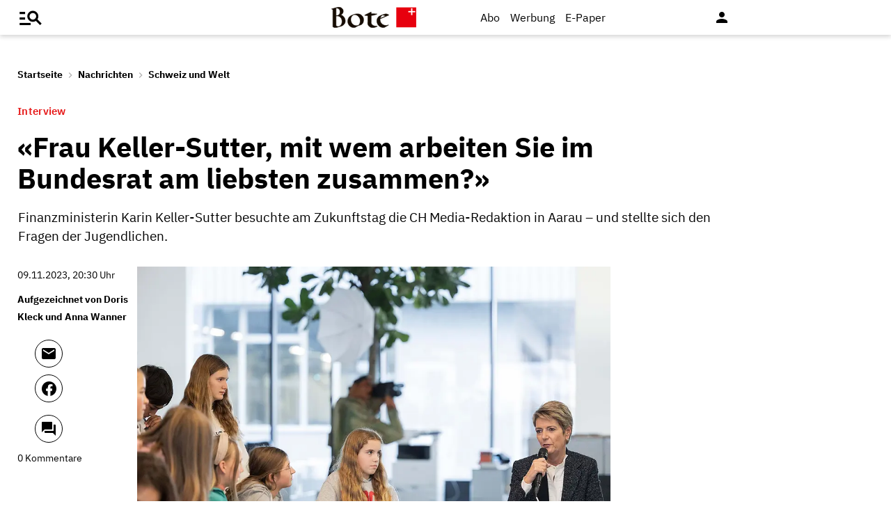

--- FILE ---
content_type: text/html;charset=utf-8
request_url: https://www.bote.ch/nachrichten/schweizundwelt/im-quartier-hat-man-mich-zirkusdirektorin-genannt-schuelerinnen-und-schueler-befragen-karin-keller-sutter-art-1510453
body_size: 18202
content:
<!DOCTYPE html>
<html lang="de" data-fcms-toggledisplay-container="navContainer">
  <head>
    
    <title>«Frau Keller-Sutter, mit wem arbeiten Sie im Bundesrat am liebsten zusammen?»</title>
    <meta http-equiv="content-type" content="text/html; charset=UTF-8" />
    <meta http-equiv="language" content="de" />
    <meta name="author" content="Bote der Urschweiz AG" />
    <meta name="publisher" content="Bote der Urschweiz AG" />
    <meta name="distribution" content="global" />
    <meta name="page-topic" content="Dienstleistungen" />
    <meta name="revisit-after" content="7 days" />
    <meta name="robots" content="INDEX, FOLLOW, NOARCHIVE" />
    <meta name="viewport" content="width=device-width, initial-scale=1.0, user-scalable=yes" />
    <meta name="google-site-verification" content="V25r7EGX8IwrZruwz6-j947VbYfgx4y3L-13JuOGd_8" />
    <meta name="facebook-domain-verification" content="ua8z8hr2q7cginhsupi7sibi9ya6tq" />

    <link rel="preload" href="/design/fonts/materialicons/MaterialIcons-Regular.woff2" as="font" crossorigin>

    <!-- OG Tags -->
    <meta property="fb:app_id" content="170815382956921" />
    <meta property="og:site_name" content="www.bote.ch"/>
    <meta property="og:locale" content="de_DE" />
    <meta property="og:url" content="https://www.bote.ch/nachrichten/schweizundwelt/im-quartier-hat-man-mich-zirkusdirektorin-genannt-schuelerinnen-und-schueler-befragen-karin-keller-sutter-art-1510453" />
    <meta property="og:type" content="article" />
    <meta property="og:title" content="«Frau Keller-Sutter, mit wem arbeiten Sie im Bundesrat am liebsten zusammen?»" />
    <meta property="og:description" content="Finanzministerin Karin Keller-Sutter besuchte am Zukunftstag die CH Media-Redaktion in Aarau – und stellte sich den Fragen der Jugendlichen." />    <meta property="og:image" content="https://www.bote.ch/storage/image/0/2/9/2/1972920_default_1BjjdM_eWzFW7.jpg" />
    <meta property="og:image:width" content="760" />
    <meta property="og:image:height" content="500" />            <meta property="article:author" content="Aufgezeichnet von Doris Kleck und Anna Wanner" />        <meta property="article:published_time" content="2023-11-09T20:30:56+01:00" />
    <meta name="description" content="Finanzministerin Karin Keller-Sutter besuchte am Zukunftstag die CH Media-Redaktion in Aarau – und stellte sich den Fragen der Jugendlichen." >
<meta name="generator" content="fCMS by fidion GmbH, Wuerzburg, www.fidion.de" >

<script type="application/ld+json">
  {
    "@context": "https://schema.org"
    ,
    "@type": "NewsArticle",
    "@id": "https://www.bote.ch/nachrichten/schweizundwelt/im-quartier-hat-man-mich-zirkusdirektorin-genannt-schuelerinnen-und-schueler-befragen-karin-keller-sutter-art-1510453",
    "mainEntityOfPage": "https://www.bote.ch/nachrichten/schweizundwelt/im-quartier-hat-man-mich-zirkusdirektorin-genannt-schuelerinnen-und-schueler-befragen-karin-keller-sutter-art-1510453",
    "name": "«Frau Keller-Sutter, mit wem arbeiten Sie im Bundesrat am liebsten zusammen?»",
    "headline": "«Frau Keller-Sutter, mit wem arbeiten Sie im Bundesrat am liebsten zusammen?»",
    "description": "Finanzministerin Karin Keller-Sutter besuchte am Zukunftstag die CH Media-Redaktion in Aarau – und stellte sich den Fragen der Jugendlichen.",    "image": {
      "@type": "ImageObject",
      "url": "https://www.bote.ch/storage/image/0/2/9/2/1972920_default_1BjjdM_eWzFW7.jpg"
    },        "datePublished": "2023-11-09T20:30:56+01:00",
    "dateModified": "2023-11-15T03:39:34+01:00",
    "publisher": {
      "@type": "Organization",
      "name": "Bote der Urschweiz AG",
      "logo": {
        "@type": "ImageObject",
        "url": "https://www.bote.ch/images/templates/static/logos/BdU_logo.png"
      }
   }    ,
    "author": {
      "@type": "Person",
      "name": "Aufgezeichnet von Doris Kleck und Anna Wanner"
    }          }
</script>
    <link rel="canonical" href="https://www.aargauerzeitung.ch/schweiz/mein-uebername-war-zirkusdirektorin-ld.2539696" />
    <link rel="stylesheet" type="text/css"  href="/storage/css/1768896025_20260114154131/121_composite.css_2_ssl.css" > 

      <style></style>

      <script>class fcmsCritical_Dynamic_Style_Device_Model{constructor(){this.type='';this.os='';this.browser='';this.osVersion='';this.fullOsVersion='';this.appType='';this.appVersion='';this.buildVersion='';this.deviceModel='';this.touch=false;this.hash='';this.share=false;this.userAgent=window.navigator.userAgent;}
getGenericDeviceClasses(){const i=this;const classes=[];if(i.os==='ios'){classes.push('fcmscss-device-ios');}else if(i.os==='android'){classes.push('fcmscss-device-android');}
if(i.type==='smartphone'){classes.push('fcmscss-device-smartphone');}else if(i.type==='tablet'){classes.push('fcmscss-device-tablet');}
if(i.appType==='fcmsiosapp'){classes.push('fcmscss-device-fcmsiosapp');}else if(i.appType==='fcmswebapp'){classes.push('fcmscss-device-fcmswebapp');}else if(i.appType==='jambitandroidapp'){classes.push('fcmscss-device-jambitandroidapp');}else if(i.appType==='jambitiosapp'){classes.push('fcmscss-device-jambitiosapp');}
return classes;}
setStyles(classes){const cl=this.getGenericDeviceClasses();document.getElementsByTagName("html")[0].classList.add(...classes,...cl);}}
class fcmsCritical_Dynamic_Style_Device{constructor(){this.deviceModel=this.detect();}
getDeviceInformation(){return this.deviceModel;}
detect(){let ua=window.navigator.userAgent;if(typeof fcmsLib_Device_Navigator==='function'){var navigator=new fcmsLib_Device_Navigator();ua=navigator.getUserAgent();}
const deviceInformation=new fcmsCritical_Dynamic_Style_Device_Model();this.detectDeviceType(deviceInformation,ua);this.detectOperatingSystem(deviceInformation,ua.toLowerCase());this.detectBrowser(deviceInformation,ua.toLowerCase());this.detectTouch(deviceInformation);this.detectApp(deviceInformation,ua.toLowerCase());this.detectHash(deviceInformation);this.detectShare(deviceInformation);return deviceInformation;}
detectShare(di){di.share=(typeof navigator.share==='function');}
detectHash(di){di.hash=window.location.hash.substr(1);}
detectOperatingSystem(deviceInformation,userAgent){let os='';if(userAgent.includes("windows")){os='windows';}else if(userAgent.includes("android")){os='android';this.detectAndroidVersion(deviceInformation,userAgent);}else if(userAgent.includes("linux")){os='linux';}else if(userAgent.includes("ios")||userAgent.includes("ipad")||userAgent.includes("iphone")){os='ios';this.detectIosVersion(deviceInformation,userAgent);}
deviceInformation.os=os;}
detectBrowser(deviceInformation,userAgent){if(userAgent.includes("applewebkit")&&!userAgent.includes("android")){deviceInformation.browser="safari";}}
detectDeviceType(deviceInformation,ua){let type='';if(/(tablet|ipad|playbook|silk)|(android(?!.*mobi))/i.test(ua)){type='tablet';}else if(/Mobile|iP(hone|od)|Android|BlackBerry|IEMobile|Kindle|Silk-Accelerated|(hpw|web)OS|Opera M(obi|ini)/.test(ua)){type='smartphone';}else{type='desktop';}
deviceInformation.type=type;}
detectApp(deviceInformation,userAgent){if(userAgent.indexOf("fcmswebapp")!==-1){this.detectWebApp(deviceInformation,userAgent);}else if(userAgent.indexOf("fcmsiosapp")!==-1){this.detectIosApp(deviceInformation,userAgent);}else if(userAgent.endsWith(" (app; wv)")===true){this.detectJambitApp(deviceInformation,userAgent);}}
detectWebApp(deviceInformation,userAgent){var result=userAgent.match(/\s*fcmswebapp\/([\d\.]+)[-]?([\d]*)\s*\(([a-zA-Z\s]+)\s+([\w,\-.!"#$%&'(){}\[\]*+/:<=>?@\\^_`|~ \t]+);\s*([^;]+);\s+([a-zA-Z]+);.*\)/);if(result===null){console.error("fcmsWebApp-UserAgent "+userAgent+" konnte nicht geparst werden.");return"";}
deviceInformation.appType="fcmswebapp";deviceInformation.appVersion=result[1];deviceInformation.buildVersion=result[2];deviceInformation.os=result[3];if(!isNaN(parseInt(result[4],10))){deviceInformation.fullOsVersion=result[4];deviceInformation.osVersion=this.getMajorVersion(result[4]);}
deviceInformation.deviceModel=result[5];deviceInformation.type=result[6];}
detectIosApp(deviceInformation,userAgent){var result=userAgent.match(/\s*fcmsiosapp\/([\d\.]+)[-]?([\d\.]*)\s*\(([a-zA-Z\s]+)\s+([\d\.]+);.*\).*/);if(result===null){console.error("fcmsIosApp-UserAgent "+userAgent+" konnte nicht geparst werden.");return"";}
deviceInformation.appType="fcmsiosapp";deviceInformation.appVersion=result[1];deviceInformation.buildVersion=result[2];if(result[3]==='iphone'){deviceInformation.type='smartphone';}else if(result[3]==='ipad'){deviceInformation.type='tablet';}
deviceInformation.os="ios";deviceInformation.fullOsVersion=result[4];deviceInformation.osVersion=this.getMajorVersion(result[4]);}
detectJambitApp(deviceInformation){if(deviceInformation.os==='android'){deviceInformation.appType="jambitandroidapp";}else{deviceInformation.appType="jambitiosapp";}}
detectAndroidVersion(deviceInformation,userAgent){const regex=/android ([\w._\+]+)/;const result=userAgent.match(regex);if(result!==null){deviceInformation.fullOsVersion=result[1];deviceInformation.osVersion=this.getMajorVersion(result[1]);}}
detectIosVersion(deviceInformation,userAgent){const regexes=[/ipad.*cpu[a-z ]+([\w._\+]+)/,/iphone.*cpu[a-z ]+([\w._\+]+)/,/ipod.*cpu[a-z ]+([\w._\+]+)/];for(const regex of regexes){const result=userAgent.match(regex);if(result!==null){deviceInformation.fullOsVersion=result[1].replace(/_/g,'.');deviceInformation.osVersion=this.getMajorVersion(result[1]);break;}}}
detectTouch(deviceInformation){const hasTouch=window.navigator.maxTouchPoints>0;deviceInformation.touch=hasTouch;}
getMajorVersion(version){return version.replace(/[_. ].*/,'');}}
(function(){function f(v){const s=v.split('.');while(s.length<3){s.push('0');}
let r=parseInt(s.map((n)=>n.padStart(3,'0')).join(''),10);return r;}
window.fcmsJs=window.fcmsJs||{};let i=fcmsJs.deviceInformation=(new fcmsCritical_Dynamic_Style_Device()).getDeviceInformation();let cl=[];if(i.appType=='fcmswebapp'&&f(i.appVersion)<=f('23')&&i.os=='android'){cl.push("old-android-app");}if(i.appType=='fcmswebapp'&&f(i.appVersion)<=f('27')&&i.os=='android'){cl.push("price-android-app");}if(f(i.appVersion)>=f('24')&&i.appType=='fcmsiosapp'&&i.os=='ios'){cl.push("new-ios-app");}
i.setStyles(cl);})();</script>
<script>
    if (!window.fcmsJs) { window.fcmsJs = {}; }
</script>
<script>fcmsJs=fcmsJs||{};fcmsJs.loadMe=[];fcmsJs.registerMe=[];fcmsJs.initCallback=[];fcmsJs.scriptMe=[];fcmsJs._callbacks={};fcmsJs._callbacks.currentUser=[];fcmsJs.load=function(){var def={pkg:arguments,cb:null};fcmsJs.loadMe.push(def);return{onLoad:function(cb){def.cb=cb;}}};fcmsJs.applications={register:function(a,b,c){fcmsJs.registerMe.push({cl:a,name:b,options:c});}};fcmsJs.scripts={load:function(){var def={pkg:arguments,cb:null};fcmsJs.scriptMe.push(def);return{onLoad:function(cb){def.cb=cb;}}}};fcmsJs.addDuplicateProtection=function addDuplicateProtection(groupName,linkInfos,idents){fcmsJs.initCallback.push(function(){fcmsJs.addDuplicateProtection(groupName,linkInfos,idents);});};fcmsJs.replaceDuplicateProtection=function replaceDuplicateProtection(groupName,linkInfos,idents){fcmsJs.initCallback.push(function(){fcmsJs.replaceDuplicateProtection(groupName,linkInfos,idents);});};fcmsJs.currentUser={onLoad:function(cb){fcmsJs._callbacks['currentUser'].push(cb);}};</script>
<script async src="/currentUser.js" fetchpriority="high"></script>
<script>
    fcmsJs.customerScriptVersion = "20241016160527";
    fcmsJs.contexturl = "/nachrichten/schweizundwelt/im-quartier-hat-man-mich-zirkusdirektorin-genannt-schuelerinnen-und-schueler-befragen-karin-keller-sutter-art-1510453";
    fcmsJs.cookiedomain = "";
    fcmsJs.oldCookiedomain = "";
    fcmsJs.isHttpsAllowed = true;
</script>
<script src="/_fWS/jsoninplainout/javascript/fcmsLib_Init/load/init.js?version=1768896025" async fetchpriority="high"></script>
<script>try { fcmsJs.config = {"maps":{"defLatitude":49.804265,"defLongitude":9.99804,"k":"AIzaSyBMSEbzv42QLBZrX1SkuSi0JDE8RKBb2wc"},"externalContentMapping":[],"facetedsearch_resultmap":[],"newspaperTitles":[],"recommendation":{"cmp_consent_index":5},"upload":{"limit":20}}; } catch (e) { console.error(e); }</script>

      
<script>
  fcmsJs.load('fcmsUser_Utils').onLoad(function() {
    fcmsJs.currentUser.onLoad(function(data) {
      var userData = data.user || null;

      // - Begin Comscore Tag -
      var cookie = new fcmsLib_Init_Cookies();     
      var fpid = cookie.read('fpid');

      if (!fpid) {
        fpid = [+new Date, Math.floor(Math.random() * 99999999 + 1000000)].join('_');
        cookie.create('fpid', fpid, 365);
      }

      var csData = {
        c1: "2",
        c2: "35271431",
        mp_brand: "Bote der Urschweiz",
        ns_site: "Bote.ch",
        cs_fpid: fpid,
        mp_login: 3
      };

      if (userData && userData.idHashed) {
        csData.mp_fpid = userData.idHashed;
        csData.mp_login = 1;
      }

      if(typeof _comscore == "undefined") {
        _comscore = [];
      }
      _comscore.push(csData);

      (function() {
        var s = document.createElement("script");
        var el = document.getElementsByTagName("script")[0];
        s.async = true;
        s.src = "https://sb.scorecardresearch.com/cs/1234567/beacon.js";
        el.parentNode.insertBefore(s, el);
      })();

      // - End Comscore Tag -

      // - Begin GA dataLayer -
      var ga_user_data = { user_id: '', user_type: '' };
      if (userData && userData.idHashed) {
        ga_user_data.user_id = userData.idHashed;
        if(userData.email.indexOf('@bote.ch') !== -1 || userData.email.indexOf('@fidion.de')  !== -1) {
          ga_user_data.user_type = 'internal';
        } else if(userData.permissions.indexOf('bduabo') !== -1 || userData.permissions.indexOf('bduepaper') !== -1) {
          ga_user_data.user_type = 'subscriber';
        } else {
          ga_user_data.user_type = 'registered';
        }
      }
      dataLayer.push(ga_user_data);
      // - End GA dataLayer -

    });
  });  
</script>
      <script src="https://www.bote.ch/storage/scr/1768896025_20241016160527/17_embed2click.js"></script>
      <script>
  window.googletag = window.googletag || {cmd: []};
  fcmsJs._googleTagHelper = { adSlots: [] };
</script>
<script>
  var ad_unit = "/21822988163/bdu_website/";

  var device = {
    screenWidth: window.innerWidth || document.documentElement.clientWidth,
    screenHeight: window.innerHeight || document.documentElement.clientHeight,
    isMobile: function(){ return (this.screenWidth < 1025); },
    isDesktop: function(){ return (this.screenWidth >= 1025); }
  };

  var device_type = (device.isMobile()) ? "bdu_mobile" : "bdu_desktop";
</script><!-- tinyhead-werbung-head-script -->
      <!-- seite-werbung-head_billboard -->

      <!-- Touchicons -->
      <link rel="apple-touch-icon" sizes="175x175" href="/design/pics/touchicons/BdU_app_icon_web_175x175.png">
      <link rel="icon" type="image/vnd.microsoft.icon" sizes="16x16" href="/design/pics/touchicons/favicon.ico">
      <meta name="msapplication-TileColor" content="#ffffff">
      <meta name="theme-color" content="#ffffff">

      <!-- Audienzz Header-Script -->
      <script src="https://adnz.co/header.js?adTagId=240" async></script>      <meta name="adnz-canonical-url" content="https://www.bote.ch/nachrichten/schweizundwelt/im-quartier-hat-man-mich-zirkusdirektorin-genannt-schuelerinnen-und-schueler-befragen-karin-keller-sutter-art-1510453" />      
      <!-- Google Tag Manager -->
      <script>window.dataLayer = window.dataLayer || [];</script>
      <script>(function(w,d,s,l,i){w[l]=w[l]||[];w[l].push({'gtm.start':
                                                            new Date().getTime(),event:'gtm.js'});var f=d.getElementsByTagName(s)[0],
            j=d.createElement(s),dl=l!='dataLayer'?'&l='+l:'';j.async=true;j.src=
              'https://www.googletagmanager.com/gtm.js?id='+i+dl;f.parentNode.insertBefore(j,f);
                                  })(window,document,'script','dataLayer','GTM-MBRXP5K');</script>
      <!-- End Google Tag Manager -->
      
      <!-- dataLayer -->
      <script>
        var keyword_array = [];        keyword_array.push("Covid-Pandemie,Inflation,Einwanderung,Meinungsfreiheit,Schweizer Bundesräte (Personen)".split(',') );                        keyword_array.push("Barack Obama".split(',') );                keyword_array.push("Deutscher Bundesrat,UBS,Credit Suisse".split(',') );                                keyword_array = keyword_array.flat().filter(function(e){ return e });
        
        dataLayer.push({                    paywall: false,                    article_type: 'free',                              article_category: 'Schweiz und Welt',
          article_location: '',
          article_dossier: '',          article_keywords: keyword_array
        });
      </script>

      </head>
    <body class="">
      
      <!-- Google Tag Manager (noscript) -->
      <noscript><iframe src="https://www.googletagmanager.com/ns.html?id=GTM-MBRXP5K" height="0" width="0" style="display:none;visibility:hidden"></iframe></noscript>
      <!-- End Google Tag Manager (noscript) -->
      
      <div class="pagewrapper" id="pagewrapper"><!-- in Layout fuer die Navi -->  <div class="werbWideboard werbWideboardDesktop werbWideboard--gridFit werbWideboard--head
 werbWideboard--headDetail ">
  
  
</div>
<header class="header header-detail">
  <div class="header-content" data-fcms-toggledisplay-container="gemeindeContainer">
    <div class="pageheader">

      <div id="mainNavigationmobile" 
           data-fcms-method="toggleDisplay"
           data-fcms-toggledisplay-togglecontainer="navContainer"
           data-fcms-toggledisplay-toggleallbutton="navButton"
           data-fcms-toggledisplay-buttonactiveclass="navButton__open"
           data-fcms-toggledisplay-autohide="1" 
           data-fcms-toggledisplay-autoclose="1" 
           data-fcms-toggledisplay-togglemode="toggleCss"
           data-fcms-toggledisplay-visibleclass="navContainer_open">    

        <span class="iconbg menue mobile-menu-handler" data-fcms-toggledisplay-button="navButton">
          <i class="burgermenue-icon" onclick="toggleMobile = 1;"></i>
        </span>
        <nav class="navigationContainermobile">     
  <ul class="mainLayer" data-fcms-toggledisplay-container="navContainer">
  
  
<script>
fcmsJs.load('fcmsUser_Customer').onLoad(function() {

	if (fcmsJs.customer) {
      var headUser = fcmsLib_Utils_Dom_Element.getElementById('head_user');
      var mobileHeadUser = fcmsLib_Utils_Dom_Element.getElementById('mobile_head_user');

      if (fcmsJs.customer.isLoggedIn) {
        headUser.addClass('active');
        mobileHeadUser.addClass('active');
      } else {	
        fcmsJs.customer.onLogin.subscribe(function() {
          headUser.addClass('active');
          mobileHeadUser.addClass('active');
        });
      }
   }
});
</script>

        <div id="autolayout_1038851_e547a438fa27a3a22a191c3b64962c80"  data-fcms-layoutid="804" data-fcms-contextlevel="0" data-fcms-autoload="1">
  <div data-fcms-container="wsLoadTarget">
  </div>
  <div data-fcms-container="loader" style="display:none;">
    <img src="/storage/sym/loaders/loader_big_black.gif" alt="Lade Inhalte..." title="Inhalte werden geladen">
  </div>
</div>
<script>
  fcmsJs.applications.register(
    'fcmsUser_Site_WsLoadApplication',
    'autolayout_1038851_e547a438fa27a3a22a191c3b64962c80',
    {
    }
  );
</script>
        <li data-fcms-navigationElement="65" class="mainLayerElement cat65 ">

   
  
<div class="tiefe1_aktiv">Nachrichten</div>
  

<div class="subLayer">
  <ul>

    <li>
      <a href="/nachrichten/schwyz/" class="tiefe2" >Kanton Schwyz</a>
    </li>
    <li>
      <a href="/nachrichten/regionalsport/" class="tiefe2" >Regionalsport</a>
    </li>
    <li>
      <a href="/nachrichten/zentralschweiz/" class="tiefe2" >Zentralschweiz</a>
    </li>
    <li>
      <a href="/nachrichten/schweizundwelt/" class="tiefe2_aktiv" >Schweiz und Welt</a>
    </li>
    <li>
      <a href="/nachrichten/vereine/" class="tiefe2" >Vereine</a>
    </li>
    <li>
      <a href="/nachrichten/videos/" class="tiefe2" >Videos</a>
    </li>
    <li>
      <a href="/nachrichten/sport/" class="tiefe2" >Sport</a>
    </li>
    <li>
      <a href="/nachrichten/kultur/" class="tiefe2" >Kultur</a>
    </li>
    <li>
      <a href="/service/leserbriefe/" class="tiefe2" >Leserbriefe</a>
    </li>
    <li>
      <a href="/nachrichten/ratgeber/" class="tiefe2" >Ratgeber</a>
    </li>
    <li>
      <a href="/nachrichten/sponsored/" class="tiefe2" >Sponsored</a>
    </li>
  </ul>
</div>

</li>
<li data-fcms-navigationElement="177861" class="mainLayerElement cat177861 ">

   
  
<div class="tiefe1">Service</div>
  

<div class="subLayer">
  <ul>

    <li>
      <a href="/service/agenda/" class="tiefe2" >Agenda</a>
    </li>
    <li>
      <a href="https://www.bote.ch/service/wetter/webcams/schwyz/" class="tiefe2" >Wetter-Webcams</a>
    </li>
    <li>
      <a href="https://gottesdienstkalender.ch/" class="tiefe2" target="_blank">Gottesdienstkalender</a>
    </li>
    <li>
      <a href="https://schwyzermedienhaus.ch/trauer/" class="tiefe2" target="_blank">Trauer</a>
    </li>
    <li>
      <a href="/mein-profil/newsletter/" class="tiefe2" >Newsletter</a>
    </li>
    <li>
      <a href="/service/abo-service/" class="tiefe2" >Abo-Service</a>
    </li>
    <li>
      <a href="/kleinanzeigen/" class="tiefe2" >Kleinanzeigen</a>
    </li>
  </ul>
</div>

</li>
<li data-fcms-navigationElement="177860" class="mainLayerElement cat177860 ">

   
  
<div class="tiefe1">Angebote</div>
  

<div class="subLayer">
  <ul>

    <li>
      <a href="/angebote/aboplus/" class="tiefe2" >Abo+ Vorteile</a>
    </li>
    <li>
      <a href="https://bote-kino.ch/" class="tiefe2" target="_blank">Bote Open Air Kino</a>
    </li>
    <li>
      <a href="/dossier/weihnachtsaktion/" class="tiefe2" >Weihnachtsaktion</a>
    </li>
    <li>
      <a href="/dossier/bote-in-der-schule/" class="tiefe2" >Zeitung in der Schule </a>
    </li>
    <li>
      <a href="https://schwyzermedienhaus.ch/events-und-sponsoring/" class="tiefe2" target="_blank">Sponsoring</a>
    </li>
  </ul>
</div>

</li>
<li data-fcms-navigationElement="177954" class="mainLayerElement cat177954 footer-style">

  
  <a href="/kontakt/" class="tiefe1">Kontakt</a>
  
   

 
</li>
<li data-fcms-navigationElement="177963" class="mainLayerElement cat177963 footer-style">

  
  <a href="/team/" class="tiefe1">Team</a>
  
   

 
</li>
<li data-fcms-navigationElement="177863" class="mainLayerElement cat177863 footer-style">

  
  <a href="/jobs/" class="tiefe1">Jobs</a>
  
   

 
</li>
<li data-fcms-navigationElement="177957" class="mainLayerElement cat177957 footer-style">

  
  <a href="/impressum/" class="tiefe1">Impressum</a>
  
   

 
</li>
<li data-fcms-navigationElement="177864" class="mainLayerElement cat177864 footer-style">

  
  <a href="/datenschutz/" class="tiefe1">Datenschutz</a>
  
   

 
</li>
<li data-fcms-navigationElement="177865" class="mainLayerElement cat177865 footer-style">

  
  <a href="/faq/" class="tiefe1">FAQ</a>
  
   

 
</li>

</ul>

</nav>




      </div>

      <div class="pagelogo" title="Bote der Urschweiz AG">
        <a href="/">
          <img class="logozwei" alt="Bote der Urschweiz AG" src="/design/pics/BdU_logo.svg" />
         </a>
      </div>
      <div class="pagelogin">
        <a class="abo" href="/abo/">Abo</a>
         <a class="werbung" href="https://schwyzermedienhaus.ch/werbung/">Werbung</a>
        <a class="epaper" href="/epaper/">
          <nobr>
            <i class="fcms-epaper-icon-prospekt" title="zum ePaper"></i>
            <span class="iconText">E-Paper</span>
          </nobr>
        </a>
          <div id="autolayout_1038851_91a0cf2728b23732696b7409b2e9a7b6"  data-fcms-layoutid="830" data-fcms-contextlevel="0" data-fcms-autoload="1">
  <div data-fcms-container="wsLoadTarget">
  </div>
  <div data-fcms-container="loader" style="display:none;">
    <img src="/storage/sym/loaders/loader_big_black.gif" alt="Lade Inhalte..." title="Inhalte werden geladen">
  </div>
</div>
<script>
  fcmsJs.applications.register(
    'fcmsUser_Site_WsLoadApplication',
    'autolayout_1038851_91a0cf2728b23732696b7409b2e9a7b6',
    {
    }
  );
</script>
        <div data-fcms-domid="fcms_loginbox">
  <div class="loginicon">

  <a class="open-fancybox-loginlogout" href="#myloginlogout"><span><i class="material-icons" title="An-/Abmelden" data-icon="person"></i></span></a>

  <div style="display:none;" id="myloginlogout">
    <section class="loginContainer">
      <header class="login-header">Anmelden</header>
      <section class="login-body">
        <form action="https://www.bote.ch/nachrichten/schweizundwelt/im-quartier-hat-man-mich-zirkusdirektorin-genannt-schuelerinnen-und-schueler-befragen-karin-keller-sutter-art-1510453" method="post" name="loginfrm">
          <input type="hidden" name="_FRAME" value="" />
          <input type="hidden" name="user[control][login]" value="true" />
          <div class="fcms_loginbox">            <input class="input" type="text" placeholder="E-Mail oder Benutzername" name="username" id="username" value="" size="14" />
            <div class="password-container">
              <input class="input withicon" type="password" placeholder="Passwort" name="password" id="password" size="14" data-fcms-method="passwordtoggle" data-fcms-passwordtoggle-icon="password-icon-id-header" data-fcms-passwordtoggle-styleclass="password-show" />
              <span data-fcms-domid="password-icon-id-header" class="password-icon"></span>
            </div>
            <div class="input-field styled">
              <label for="perma001" style="cursor: pointer;">
                <input id="perma001" name="permanent" type="checkbox" checked="checked" />
                <span>Login merken</span></label>
            </div> 
            <button class="login-button" type="submit">Jetzt anmelden</button>
            <a class="passreminder text-link-general" href="/mein-profil/passwort-vergessen/">Passwort vergessen?</a>
                      </div>
        </form>
      </section>
      <div class="horizontal-line">
        <div class="text-in-horizontal-line"><span>oder</span></div>
      </div>
      <footer class="btn"><a href="/mein-profil/registrieren/">Registrieren</a></footer>
    </section>
  </div>
</div>
</div>
<script>
  fcmsJs.load('fcmsUser_Utils').onLoad(function() {
    fcmsJs.currentUser.onLoad(function(data) {
      fcmsUser_Utils_CurrentUser.applyToDom(data);
    });
  });
</script>
<script>
  fcmsJs.applications.register(
    'fcmsUser_FancyBox_Application',
    'fb_loginlogout',
    {
      fancyboxSelector: '.open-fancybox-loginlogout',
      fancyboxOptions: {
        closeClickOutside : true,
        // Open/close animation type
        // Possible values:
        //   false            - disable
        //   "zoom"           - zoom images from/to thumbnail
        //   "fade"
        //   "zoom-in-out"
        //
        animationEffect: "fade",
        touch: false,
      }
    }
  );
</script> 
        
        <div data-fcms-method="display" data-fcms-show-if="fcmsiosapp" style="display:none;">
          <a href="fcmsapp://settings" class="appOptionen">
            <i class="material-icons" data-icon="settings"></i>
          </a>
        </div>
       </div>
    </div>
    
    
  </div>
</header>



<script>
  fcmsJs.load('extlib_jquery').onLoad(function() {
    (function($){
      $('.mobile-menu-handler').on('click touch', function(e){
        $(this).toggleClass('active');
        $('html').toggleClass('locked');
        $('.mobile-menu-container').toggleClass('visible');
      });
    })(jQuery);
  });
</script><div id="webpush-app" class="fcms-webpush">

  <div class="webpush-button" data-fcms-action="openLayer">
    <i class="material-icons">notifications</i>
    <span class="webpush-tooltip"></span>
  </div>

  <div class="webpush-layer" data-fcms-domid="webpush-layer-servicelist" style="display: none;">
    <div class="webpush-layer-content">
      <div class="headline">Push-Benachrichtigungen</div>
      <p>Bleiben Sie mit unseren Nachrichten in Form von Browser-Push-Benachrichtigungen immer gut informiert.<br>
         Sie können die Zustimmung jederzeit widerrufen.</p>
      <div class="h5">Push-Service abonnieren</div>
      <p data-fcms-domid="default-message">Bitte wählen Sie die Push-Services aus, für welche Sie Benachrichtigungen erhalten möchten.</p>
      <p data-fcms-domid="migration-message" style="display: none;">Bitte wählen Sie wegen einer technischen Umstellung die Push-Services erneut aus, für welche Sie Benachrichtigungen erhalten möchten.</p>      <div class="input-field styled">
        <label for="webpush-service1" style="cursor: pointer;">
          <input type="checkbox" data-fcms-domid="webpush-service" id="webpush-service1" value="14" checked="checked"/>
          <span>Sport-News Bote der Urschweiz</span>
        </label>
      </div>              <div class="input-field styled">
        <label for="webpush-service2" style="cursor: pointer;">
          <input type="checkbox" data-fcms-domid="webpush-service" id="webpush-service2" value="13" checked="checked"/>
          <span>News-Alarm Bote der Urschweiz</span>
        </label>
      </div>              <p><small>Ich stimme mit der Bestellung in die Speicherung meiner personenbezogener Daten für den Versand der Push-Benachrichtigungen zu. Ich kann jederzeit die Push-Benachrichtigungen abbestellen. Mit der Abbestellung werden diese Daten gelöscht.</small></p>
      <div>
        <div class="flex-container start">
          <button class="webpush-select-btn-2nd" type="button" data-fcms-action="selectAll">Alle auswählen</button>
          <button class="webpush-select-btn-2nd" type="button" data-fcms-action="unselectAll">Alle abwählen</button>
          <button class="webpush-select-btn" type="button" data-fcms-action="confirm">Übernehmen</button>
        </div>
        <div class="webpush-close" data-fcms-action="cancel"><i class="material-icons">close</i></div>
      </div>
    </div>
  </div>

  <div class="webpush-layer" data-fcms-domid="webpush-layer-prefixpage" style="display: none;">
    <div class="webpush-layer-content">
      <div class="headline">Push-Benachrichtigungen</div>
      <p>Bleiben Sie mit unseren Nachrichten in Form von Browser-Push-Benachrichtigungen immer gut informiert.<br>
         Sie können die Zustimmung jederzeit widerrufen.</p>
      <p>Möchten Sie die Push-Benachrichtigungen aktivieren?</p>
      <button type="button" data-fcms-action="confirm">Ja</button>
      <button type="button" data-fcms-action="cancel">Nein</button>
    </div>
  </div>

  <div class="webpush-layer" data-fcms-domid="webpush-layer-blockedinfo" style="display: none;">
    <div class="webpush-layer-content">
      <div class="headline">Push-Benachrichtigungen</div>
      <p>Um Benachrichtigungen zu empfangen, ändern Sie den Benachrichtungsstatus in Ihrem Browser</p>
      <button type="button" data-fcms-action="confirm">Ok</button>
    </div>
  </div>

</div>

<script>
  fcmsJs.applications.register('fcmsUser_WebPush_Application', 'webpush-app', {
    'applicationServerKey' : 'BP_qslWdsUa7_S8ZhRlQaRfOED4N6Rlm_zIanNBndmcYkLpjC2NPWarEjd61nlpiN-1y0LSwWKrULHfUW-IQ2KE',          
    'autoPopup' : false,
    'autoSubscribe' : false,
    'forceSubscriptionIf' : function(layer) {
      var defCon = layer.down('[data-fcms-domid="default-message"]');
      var migCon = layer.down('[data-fcms-domid="migration-message"]');        

      if (typeof window.gb_getItem === 'function' && gb_getItem('_gb.push', 'key')) {

        if (typeof window.gb_disable_push === 'function') {                
          window.gb_disable_push();   	 
        }	 

        migCon.show();
        defCon.hide();        
        return true;
      } 

      return false;
    },
    'callbacks' : {
      'afterSubscribe' : function(domNode) {
        var migCon = domNode.down('[data-fcms-domid="migration-message"]');
        var defCon = domNode.down('[data-fcms-domid="default-message"]');

        if (migCon.isVisible()) {
          migCon.hide();
          defCon.show();        
        }        
      }
    }    
  });
</script>




<div class="werbSkyscraper"><div id="adnz_halfpage_1" class="adPlacementContainer"></div></div>
  <main id="main-contentwrapper" class="main contentwrapper"> 
<nav class="breadcrumb">
  <span class="tiefe1_aktiv"><a href="/" title="Startseite">Startseite</a></span>
  <i class="material-icons trenner">chevron_right</i>
  <span class="tiefe1_aktiv"><a href="/" title="Nachrichten">Nachrichten</a></span>
  <i class="material-icons trenner">chevron_right</i>
  <span class="tiefe2_aktiv"><a href="/nachrichten/schweizundwelt/" title="Schweiz und Welt">Schweiz und Welt</a></span>
</nav>


<div class="contentbox">

  <div class="fcms_artdetail">

    <article class="
                    art-detail
                     ">
      <header>

        <div class="dachzeile">
          <span class="text ">
            Interview
          
          </span>
        </div>

        <h1 class="headline">«Frau Keller-Sutter, mit wem arbeiten Sie im Bundesrat am liebsten zusammen?»</h1>
        <div class="beschreibung">Finanzministerin Karin Keller-Sutter besuchte am Zukunftstag die CH Media-Redaktion in Aarau – und stellte sich den Fragen der Jugendlichen.</div>

      </header>

      

      <div class="article_main">

        <div class="article_text artikelInhalt">
          <div class="art-content">
            <div class="article-aside">
              <div class="sidebar-content">

                <section class="datetime flex-container">
                  <div>09.11.2023, 20:30&nbsp;Uhr</div>
                   </section>
                  
				  
                  <div class="author-in-text-mode">
  
  
                    <span class="artikelautor">
                      <span class="autorname">Aufgezeichnet von Doris Kleck und Anna Wanner </span>
                    </span>
  
   
                  </div>
                  
    
                  <div class="artikel-teilen" data-fcms-method="socialShare"
                       data-fcms-title="«Frau Keller-Sutter, mit wem arbeiten Sie im Bundesrat am liebsten zusammen?»"
                       data-fcms-url="/nachrichten/schweizundwelt/im-quartier-hat-man-mich-zirkusdirektorin-genannt-schuelerinnen-und-schueler-befragen-karin-keller-sutter-art-1510453"
                       data-fcms-link="https://www.bote.ch/nachrichten/schweizundwelt/im-quartier-hat-man-mich-zirkusdirektorin-genannt-schuelerinnen-und-schueler-befragen-karin-keller-sutter-art-1510453">

                    <a href="javascript:" data-fcms-target="email"  data-fcms-statictext="Lesen Sie den Artikel auf https://www.bote.ch/nachrichten/schweizundwelt/im-quartier-hat-man-mich-zirkusdirektorin-genannt-schuelerinnen-und-schueler-befragen-karin-keller-sutter-art-1510453" title="per Mail versenden"><span class="mail social"><span class="icon material-icons">mail</span></span></a>

                    <a class="hide-desk" href="javascript:" data-fcms-target="WhatsApp" title="whatsapp"><div class="social"><img class="social-media-icon" alt="WhatsApp" src="/design/pics/socialmediaicons/whatsapp-icon.svg"></div></a>
                    <a href="javascript:" data-fcms-target="facebook" title="facebook"><div class="social"><img class="social-media-icon" alt="facebook" src="/design/pics/socialmediaicons/facebook-icon.svg"></div></a>
                    
                    

                    <a href="#commentsAreaAnchor" class="art-comments-flex flex-container" title="Artikel kommentieren"><div class="social"><span class="icon material-icons">forum</span></div><span class="comment-count">0<span class="word-comment"> Kommentare</span></span></a>
                  </div>
 
                  
 
                  </div> 
                  </div>
                <div class="grundtext paywall">
      

                  
  <div class="bildbox nummer1972920">
   
     <div id="slick-slider--fotos-detail1972920" class="slick-slider fotoglider">    
  
    <figure class="teaser-image" data-fcms-lightbox-src="/storage/image/0/2/9/2/1972920_fancybox-relaunch2022_1BjjdM_62fg3N.jpg"
            data-caption="<div>Am Zukunftstag von CH Media führen Kinder ein Interview mit Bundesrätin Karin Keller-Sutter.</div><span>Bild: Bild: Severin Bigler</span>" >
      <section class="bildcontainer">
        <picture><source type="image/webp" sizes="(min-width: 1074px) 1024px, (min-width: 736px) calc(100vw - 40px), calc(100vw - 40px)" srcset="/storage/image/0/2/9/2/1972920_detailelement-top-320w_1BjjdM_Dk2IqF.webp 320w, /storage/image/0/2/9/2/1972920_detailelement-top-640w_1BjjdM_Dk2IqF.webp 640w, /storage/image/0/2/9/2/1972920_detailelement-top_1BjjdM_Dk2IqF.webp 864w, /storage/image/0/2/9/2/1972920_detailelement-top-1024w_1BjjdM_Dk2IqF.webp 1024w, /storage/image/0/2/9/2/1972920_detailelement-top-1280w_1BjjdM_Dk2IqF.webp 1280w, /storage/image/0/2/9/2/1972920_detailelement-top-1536w_1BjjdM_Dk2IqF.webp 1536w, /storage/image/0/2/9/2/1972920_detailelement-top-2048w_1BjjdM_Dk2IqF.webp 2048w, /storage/image/0/2/9/2/1972920_detailelement-top-2560w_1BjjdM_Dk2IqF.webp 2560w" ><source sizes="(min-width: 1074px) 1024px, (min-width: 736px) calc(100vw - 40px), calc(100vw - 40px)" srcset="/storage/image/0/2/9/2/1972920_detailelement-top-320w_1BjjdM_Dk2IqF.jpg 320w, /storage/image/0/2/9/2/1972920_detailelement-top-640w_1BjjdM_Dk2IqF.jpg 640w, /storage/image/0/2/9/2/1972920_detailelement-top_1BjjdM_Dk2IqF.jpg 864w, /storage/image/0/2/9/2/1972920_detailelement-top-1024w_1BjjdM_Dk2IqF.jpg 1024w, /storage/image/0/2/9/2/1972920_detailelement-top-1280w_1BjjdM_Dk2IqF.jpg 1280w, /storage/image/0/2/9/2/1972920_detailelement-top-1536w_1BjjdM_Dk2IqF.jpg 1536w, /storage/image/0/2/9/2/1972920_detailelement-top-2048w_1BjjdM_Dk2IqF.jpg 2048w, /storage/image/0/2/9/2/1972920_detailelement-top-2560w_1BjjdM_Dk2IqF.jpg 2560w" ><img loading="lazy" src="/storage/image/0/2/9/2/1972920_detailelement-top_1BjjdM_Dk2IqF.jpg" alt="" width="864" height="576" ></picture>
      </section>
      <figcaption><div class="bildunterschrift">Am Zukunftstag von CH Media führen Kinder ein Interview mit Bundesrätin Karin Keller-Sutter.</div><div class="bildautor">Bild: Bild: Severin Bigler</div></figcaption>
    </figure>
    
     
    </div>
   
  </div>
  
  <script>
          fcmsJs.load('fcmsUser_SlickGlider').onLoad(function () {
            fcmsJs.applications.register(
              'fcmsUser_SlickGlider_Application',
              'slick-slider--fotos-detail1972920', 
              {
                lazyrun: true,
                lightbox: true,
                slickOptions : {
                  lazyLoad: 'ondemand',
                  dots: false,
                  infinite: true,
                  speed: 300,
                  initialSlide: 0,
                  arrows: true,
                  centerMode: false,
                  centerPadding: '0px',
                  slidesToShow: 1,
                  slidesToScroll: 1,
                  accessibility: true,
                  variableWidth: false,
                  adaptiveHeight: false,
                  responsive: [
                    {
                      breakpoint: 799,
                      settings: {
                        
                      }
                    }
                  ]
                },
                slickLightboxOptions: {
                  itemSelector: 'figure[data-fcms-lightbox-src]',
                  src: 'data-fcms-lightbox-src',
                  caption: 'caption',

                }
              }
            );
          });
        </script>
<p class="interview"><span class="question">Was wollten Sie werden, als Sie so alt waren wie wir?</span></p><p class="interview"><span class="answer">Ich wollte unbedingt Tierärztin werden. Ich hatte sehr gerne Tiere und habe auch welche gehalten. Meerschweine, Streifenhörnli, Kanarienvögel und Hamster habe ich selber gezüchtet. Im Quartier haben sie mir deshalb Zirkusdirektorin gesagt. Doch weil ich kein Blut sehen kann, war Tierärztin dann doch nicht der richtige Beruf für mich.</span></p><p class="interview"><span class="question">Was gefällt Ihnen an Ihrem Job als Bundesrätin?</span></p><p class="interview"><span class="answer">Als Bundesrätin kann ich viel gestalten - gemeinsam mit den Kolleginnen und Kollegen im Bundesrat, dem Parlament, den Mitarbeitenden in meinem Departement und auch der Bevölkerung. Ich kann Ideen entwickeln, beeinflussen und umsetzen. Dazu braucht es auch Kreativität und Überzeugungskraft. Den Austausch mit Leuten, die eine andere Meinung haben, finde ich interessant. Am Schluss finden wir meistens ein gutes Ergebnis. </span></p><p class="interview"><span class="question">Mit wem arbeiten Sie am liebsten zusammen im Bundesrat?</span></p><p class="interview"><span class="answer">Gibt es einen Joker? Nein, ich komme mit allen gut aus! Aber der Bundesrat ist ein bisschen wie eine Schulklasse. Mit dem einen macht man am freien Nachmittag ab, mit einem anderen geht man Nachtessen. So ist es auch im Bundesrat.</span></p><p class="interview"><span class="question">Mit wem arbeiten Sie am wenigsten gerne zusammen im Bundesrat?</span></p><p class="interview"><span class="answer">Mit niemandem. Und das meine ich ehrlich. Ich sage das jetzt nicht einfach so, weil es blöd wäre, eine Person zu nennen. Der Bundesrat funktioniert gut und wir haben eine gute Stimmung. Natürlich führen wir auch harte Diskussionen, schliesslich müssen wir auch kritisch sein. </span></p><div data-fcms-method="embed_2click" data-fcms-embed-content="&lt;iframe src=&quot;https://www.kaltura.com/p/1719221/sp/171922100/embedIframeJs/uiconf_id/26605721/partner_id/1719221?iframeembed=true&amp;playerId=_1719221&amp;entry_id=1_sngyrs1k&quot; style=&quot;width: 560px;height: 395px&quot; allowfullscreen webkitallowfullscreen mozAllowFullScreen frameborder=&quot;0&quot; allow=&quot;accelerometer *; autoplay *; encrypted-media *; gyroscope *; picture-in-picture *&quot;&gt;&lt;/iframe&gt;" data-fcms-embed-type="kaltura" data-fcms-embed-mode="provider" data-fcms-embed-storage="session" data-fcms-embed-consent-callback="embedConsentCallback" data-fcms-embed-await-loading-external-js="true">

  <div style="display:none;" data-fcms-embed-container="embed"></div>

  <div class="twoClickContainer twoClickContainer--activate" style="display:none;" data-fcms-embed-container="activate">
    <div class="twoClickHeader">
      Externer Inhalt von Kaltura
    </div>
    <div class="twoClickBody">
      Ich bin damit einverstanden, dass mir externe Inhalte angezeigt werden. Damit können personenbezogene Daten an Drittplattformen übermittelt werden. Mehr dazu in unserer <a href="/1421856">Datenschutzerklärung</a>.
    </div>
    <div class="twoClickFooter">
      <a class="btn btn-sm" href="javascript:" data-fcms-embed-action="click">Akzeptieren und anzeigen</a>
    </div>
  </div>

  <div class="twoClickContainer twoClickContainer--deactivate" style="display:none;" data-fcms-embed-container="deactivate">
    <div class="twoClickFooter">
      <a class="btn btn-sm" href="javascript:" data-fcms-embed-action="click">Einwilligung für externen Inhalt entziehen und ausblenden</a>
    </div>
  </div>

  <div class="twoClickContainer twoClickContainer--activate" style="display:none;" data-fcms-embed-container="consentDenied">
    <div class="twoClickHeader">
      Externer Inhalt von Kaltura
    </div>
    <div class="twoClickBody">
      Ich bin damit einverstanden, dass mir externe Inhalte angezeigt werden. Damit können personenbezogene Daten an Drittplattformen übermittelt werden. Mehr dazu in unserer <a href="/1421856">Datenschutzerklärung</a>.
    </div>
    <div class="twoClickFooter">
      <a class="btn btn-sm" href="javascript:" onclick="window.fcmsSetVendorConsent('kaltura', 1)">Akzeptieren und anzeigen</a>
    </div>
  </div>

</div><p class="interview"><span class="question">Was hatten Sie für Hobbys als Kind?</span></p><p class="interview"><span class="answer">Ich war im Blauring und hatte Tiere. Zudem habe ich sehr gerne und viel gelesen. Jeden Samstag deckte ich mich in der Schulbibliothek mit Büchern ein. </span></p><p class="interview"><span class="question">Was würden Sie ändern, wenn Sie die letzten 10 Jahre noch einmal erleben könnten?</span></p><p class="interview"><span class="answer">Eigentlich nichts. Ich finde, man soll nicht bedauern, was man gemacht hat. Natürlich gibt es Episoden oder schwierige Phasen im Leben, die man nicht gerne hatte. Doch man lernt auch aus negativen Erlebnissen, manchmal fast noch mehr als wenn alles gelingt. Man soll nicht zurückschauen, sondern das mitnehmen, was etwas bringt. Und daraus Kraft für die Zukunft schöpfen. </span></p><p class="interview"><span class="question">Was machen Sie in Ihrer Freizeit?</span></p><p class="interview"><span class="answer">Ich habe nicht sehr viel Freizeit. Am Wochenende gehe ich gerne nach Hause. Ich wohne in Wil, im Kanton St. Gallen. Ich bin gerne draussen und gehe gerne spazieren. Ein weiteres Hobby ist Boxen. Seit zwei Jahren gehe ich einmal pro Woche ins Boxen. Das ist eine Stunde, die ich wirklich für mich alleine habe. Denn beim Boxen muss man sich voll konzentrieren und kann an nichts anderes denken.</span></p><p class="interview"><span class="question">Hatten Sie früher lange Haare?</span></p><p class="interview"><span class="answer">Ja, ganz lange Haare. Und dann wurden sie immer kürzer. Ich finde kurze Haare praktisch: Sie sind schnell gewaschen und trocken am Morgen. </span></p><p class="interview"><span class="question">Wie viel Geld können Sie als Finanzchefin verteilen?</span></p><p class="interview"><span class="answer">Ich bin im Bundesrat zuständig für die Bundesfinanzen. Wir haben ein Budget und stellen jedes Jahr Geld zur Verfügung. Im Moment sind es 83 Milliarden Franken. Ich würde aber nicht von verteilen reden. Denn viele Ausgaben sind schon im Gesetz festgeschrieben. Leider ist es auch so, dass eine Finanzministerin nicht alleine entscheiden kann. Zuerst sagt der Bundesrat, wer wie viel Geld erhält. Und dann kommt das Budget noch ins Parlament, das endgültig entscheidet. Viele finden Budgetdebatten langweilig. Doch diejenigen, die es betrifft, kämpfen wie Löwen. </span></p><p class="interview"><span class="question">Was war Ihre erste politische Handlung?</span></p><p class="interview"><span class="answer">Mein erstes politisches Amt war Gemeinderätin in Wil. Dort setzte ich mich für die Drogenpolitik ein. Es war die Zeit der offenen Drogenszene: Auf den Strassen wurde gedealt und konsumiert. In Wil haben wir Räume für die Konsumation von Drogen geschaffen. Dort wurden die Abhängigen auch von Ärzten betreut. </span></p><p class="interview"><span class="question">Was sind die Vor- und Nachteile in Ihrem Beruf?</span></p><p class="interview"><span class="answer">Ich habe grosse Freude an meinem Amt. Es ist ein Privileg und eine Ehre für die Schweiz zu arbeiten. Der Nachteil ist, dass es nicht einfach ein Job ist, sondern ein Amt, das man immer ausfüllt. Ich kann nicht sagen, dass ich jetzt in den Ferien bin oder heute Abend nicht erreichbar. Die Verantwortung trägt man immer.</span></p><p class="interview"><span class="question">Was halten Sie von hohen Preisen, und was soll man ändern?</span></p><p class="interview"><span class="answer">Die Frage erstaunt mich, sie ist sehr wirtschaftspolitisch. Wir haben eine <a href="/schlagwort/inflation/">Inflation</a> in der Schweiz. Zum Teil ist sie importiert wegen der höheren Energiepreise. Auch die Mieten steigen an. Zum Glück ist in der Schweiz die Preissteigerung nicht so hoch wie im Ausland. Aber es ist eine Belastung für die Menschen, wenn die Krankenkassenprämien steigen und die Mieten teurer werden. Dagegen gibt es keine Patentrezepte. Wir können dafür sorgen, dass es der Wirtschaft gut geht, die Firmen Erfolg haben und den Mitarbeitenden gute Löhne zahlen können, damit diese die Lebenshaltungskosten bezahlen können.</span></p><p class="interview"><span class="question">Wie lange boxen Sie schon?</span></p><p class="interview"><span class="answer">Ich habe vor gut zwei Jahren angefangen. Ich wollte schon vorher, doch dann kam Corona.</span></p><p class="interview"><span class="question">Wie finden Sie, dass es in der Schweiz nur noch eine grosse Bank gibt?</span></p><p class="interview"><span class="answer">Ich finde es schade, dass es mit der <a href="/organisation/ubs/">UBS</a> nur noch eine sehr grosse Bank gibt. Vorher gab es noch die <a href="/organisation/credit-suisse/">Credit Suisse</a>. Leider ist sie gescheitert - an sich selbst. Sie hatte unternehmerisch keinen Erfolg. Ihre Geschichte ist zu Ende gegangen und das ist bedauerlich. Doch es ist wichtig, dass wir nun stabile Verhältnisse haben und es für unser Land keinen Schaden gegeben hat. Die Bürgerinnen und Bürger waren nicht vom Untergang betroffen. Davon profitieren unter dem Strich alle.</span></p><p class="interview"><span class="question">Was ist Ihre Meinung zu Einwanderern, wie sollte man sie behandeln?</span></p><p class="interview"><span class="answer">Ich bin der Meinung, dass wir alle Menschen gleich behandeln sollen, unabhängig davon, ob sie Ausländerinnen oder Ausländer, Schweizerinnen oder Schweizer, Mann oder Frau sind. Was die Zuwanderung anbelangt, ist die Mehrheit der Bevölkerung der Ansicht, dass die Menschen, die hierherkommen und etwas leisten, willkommen sind. Jene, die sich nicht an die Spielregeln halten, müssen die Schweiz wieder verlassen.</span></p><p class="interview"><span class="question">Haben Sie schon einmal <a href="/person/barack-obama/">Barack Obama</a> getroffen?</span></p><p class="interview"><span class="answer">Tatsächlich, aber nur kurz. Ich bin auch nicht sicher, ob Obama noch US-Präsident war. Ich habe ein Referat von ihm gehört. Aber ich habe nicht mit ihm gesprochen. Richtig getroffen habe ich ihn also nicht, das ist etwas übertrieben.</span></p><p class="interview"><span class="question">Wie sieht ihr Alltag als Bundesrätin aus?</span></p><p class="interview"><span class="answer">Der Alltag beginnt früh am morgen. Ich stehe zwischen 5.15 und 5.30 Uhr auf. Dann trinke ich Kaffee und lese Zeitungen. Dann gehe ich ins Büro. Die Tage sind sehr unterschiedlich. Heute Morgen war ich zum Beispiel an einer Sitzung einer Parlamentskommission im Bundeshaus. Oft ist es so, dass sich eine Sitzung an die andere reiht. Es ist wie ein Stundenplan in der Schule: Jede Stunde ist ausgefüllt. In der Regel arbeite ich 12 bis 14 Stunden täglich. Vor zwei Wochen war ich in Paris bei meinem Finanzministerkollegen, da fliegt man hin und wieder zurück und der Tag ist wieder vorbei. Die Tage sind dicht gefüllt. Oft gibt es keine Luft in der Agenda.</span></p><p class="interview"><span class="question">Wer ist der beste Spieler der Schweizer Fussballnati?</span></p><p class="interview"><span class="answer">Ich finde die ganze Nati toll. Natürlich sind nicht immer alle in gleich guter Form. Ich war ein Fan von Fabian Schär. Er ist auch aus Wil und der Sohn eines Kollegen. </span></p><p class="interview"><span class="question">Hätten Sie mit Gesundheitsminister Alain Berset tauschen wollen während der <a href="/schlagwort/covid-pandemie/">Coronapandemie</a>? </span></p><p class="interview"><span class="answer">Alain Berset war nicht alleine, wir waren zu siebt und haben die Entscheide während der Pandemie gemeinsam gefällt. Wenn man als Bundesrat ein Departement übernimmt, weiss man natürlich nicht, was auf einen zukommt. Für Kollege Berset war die Pandemie eine grosse Belastung, aber auch für den Rest des Bundesrates. Sowieso war Corona eine Belastung für alle: Für Kinder, Firmen, Menschen, die eine schwierige Zeit hatten oder Leute, die Angehörige verloren haben. Viele Menschen sind gestorben. Davon spricht man heute gar nicht mehr. </span></p><p class="interview"><span class="question">Sind Sie zufrieden mit den Wahlen?</span></p><p class="interview"><span class="answer">Mittelmässig. Ich freue mich für alle, die gewählt worden sind. Positiv finde ich auch, dass so viele kandidiert haben. Man sagt ja immer, dass viele politikverdrossen sind. Mit dem Resultat meiner Partei bin ich nicht zufrieden. Das müsste viel besser sein.</span></p><p class="interview"><span class="question">Was ist Ihr Lieblingsessen?</span></p><p class="interview"><span class="answer">Fondue, Raclette, Pizza, Spaghetti. Das tönt jetzt wie ein Kindermenü. Aber ich habe sehr gerne Käse. Und auch Pasta. </span></p><p class="interview"><span class="question">Was ist Ihre Traumreise?</span></p><p class="interview"><span class="answer">Ich war noch nie in Australien und Neuseeland. Es gibt viele Orte, die mich interessieren, auch der Nord- und Südpol wären einmal interessant. Ich bin sehr viel gereist. Reisen ist spannend, man lernt viel, wenn man mit anderen Leuten zusammenkommt und fremde Kulturen trifft. Das Schönste am Reisen ist aber das Nachhausekommen. </span></p><p class="interview"><span class="question">Weshalb wurden Sie Politikerin?</span></p><p class="interview"><span class="answer">Mich hat Politik schon immer interessiert. Meine Eltern hatten einen Gewerbebetrieb, am Mittagstisch haben wir immer über Politik gesprochen. In der Schule war ich auch immer die Klassenchefin. Ist jemand Klassenchefin hier? Das sind die künftigen Bundesräte! Während des Studiums bin ich dann einer Partei beigetreten. Mit 28 Jahren wurde ich Gemeinderätin. Mit meinem Mann hatte ich eigentlich abgemacht, dass ich nicht weiter mache als bis zum Amt der Kantonsrätin. Doch dann ging es halt weiter, das ist oft auch eine Frage der Konstellation. Und ich bekam wirklich Freude an der Politik. Heute ist das mein Beruf.</span></p><p class="interview"><span class="question">Was war in der Schule Ihr Lieblingsfach?</span></p><p class="interview"><span class="answer">Geschichte und Französisch.</span></p><p class="interview"><span class="question">Hatten Sie schon Streit im Bundesrat?</span></p><p class="interview"><span class="answer">Natürlich, aber nicht im Bösen. Wir streiten um Ideen. Wie sollen wir in einer Sache entscheiden, weiter vorgehen, welche Faktoren spielen eine Rolle? Es ist wichtig zu streiten, aber ich meine nicht «chiflen». Sondern Streit im Sinne von Auseinandersetzung mit der Meinung des anderen. Das gibt intensive und spannende Diskussionen.</span></p><p class="interview"><span class="question">Was haben Ihre Eltern gearbeitet?</span></p><p class="interview"><span class="answer">Meine Eltern hatten ein Speiserestaurant.</span></p><p class="interview"><span class="question">Geben Sie gerne Interviews?</span></p><p class="interview"><span class="answer">Nicht immer. Manchmal ist es spannend. Interviews sind eine Gelegenheit für mich, Entscheide des Bundesrates zu erklären. Das gehört dazu. Doch manchmal ist es auch anspruchsvoll, man hat auch nicht immer gleich viel Zeit. Ich habe im Alltag Unterstützung von meiner Kommunikationsabteilung, die den Journalisten Auskunft gibt. </span></p><p class="interview"><span class="question">Was wollen Sie in der Zukunft bewirken?</span></p><p class="interview"><span class="answer">Ich möchte gerne weiterarbeiten im Bundesrat. Wir haben viele spannende Themen wie Umwelt und Klima oder die Europapolitik. Für mich im Zentrum stehen die Bundesfinanzen. Wir haben im Moment Schwierigkeiten, weil wir zu viel Geld ausgeben. Das ist wie beim Sackgeld: Wenn ihr mehr Geld ausgibt, als ihr habt, dann habt ihr ein Problem. Auch die Frage, wie wir die Renten sichern, ist sehr wichtig. </span></p><p class="interview"><span class="question">Gab es einen Moment, in dem Sie lieber nicht Bundesrätin gewesen wären? </span></p><p class="interview"><span class="answer">Nein, aber es gibt schon Momente, wo viel Druck und Spannung da ist. Wo man denkt: <Hört das denn nie auf?> Natürlich gibt es Momente, da bin ich weniger motiviert. Aber ich mache meine Arbeit sehr gerne. Und alle, die arbeiten, gehen manchmal durch schwierige Phasen. Das geht also allen so.</span></p><p class="interview"><span class="question">In den Läden gibt es oft Spielzeuge «Made in China». Was können Sie machen, dass diese Firmen wieder in der Schweiz Fuss fassen?</span></p><p class="interview"><span class="answer">Die Schweiz ist kein grosses Land, aber eine starke Volkswirtschaft. Die heutige Arbeitsteilung ist eine Realität. Teile werden in Deutschland, China oder in der Schweiz gefertigt - das ist auch eine Kostenfrage. Aber wir müssen dafür sorgen, dass der Standort Schweiz Bedingungen bietet, damit hier produziert werden kann. Und dass wir Fachkräfte haben, dass die Steuern und die Bürokratie tief sind.</span></p><p class="interview"><span class="question">Was halten Sie vom Iran?</span></p><p class="interview"><span class="answer">Ich war noch nie im Iran. Es ist ein sehr schönes Land, aber die Lebensbedingungen sind schwierig. Bei der Meinungsfreiheit oder der Situation für die Frauen ist Iran kein Vorbild. Es wäre wünschenswert, wenn es im Iran eine Demokratie und eine offene politische Kultur gäbe. </span></p>
                  
 
                  <div class="flex-container schlagworte">
                    
                    <div class="btn line schlagwort" data-fcms-module="Person"
     data-fcms-topic="Barack Obama"
     data-fcms-name="Barack Obama">  <a href="/person/barack-obama/">Barack Obama</a></div><div class="btn line schlagwort" data-fcms-module="Keyword"
     data-fcms-topic="Covid-Pandemie"
     data-fcms-name="Covid-Pandemie">  <a href="/schlagwort/covid-pandemie/">Covid-Pandemie</a></div><div class="btn line schlagwort" data-fcms-module="Organisation"
     data-fcms-topic="Credit Suisse"
     data-fcms-name="Credit Suisse">  <a href="/organisation/credit-suisse/">Credit Suisse</a></div><div class="btn line schlagwort" data-fcms-module="Keyword"
     data-fcms-topic="Inflation"
     data-fcms-name="Inflation">  <a href="/schlagwort/inflation/">Inflation</a></div><div class="btn line schlagwort" data-fcms-module="Organisation"
     data-fcms-topic="UBS"
     data-fcms-name="UBS">  <a href="/organisation/ubs/">UBS</a></div>
                    
                  </div>
                </div>             

              </div>
            </div>
          </div>


          

          

          <div class="contentbox artikelfuss">
            <a href="javascript:" data-fcms-method="scroll" data-fcms-scroll-target="pagewrapper" data-fcms-scroll-duration="300">
              <span class="btn special">Zum Artikelanfang</span>
            </a>
          </div>

          <div class="werbWideboard werbWideboardDesktop werb--marBot30">
            <div id="adnz_business-click_1" class="adPlacementContainer"></div>
          </div>
          </article>
          
 
           <div class="app-back" style="display:none;"><a href="javascript:" data-fcms-method="backLink"><i class="material-icons">arrow_back_ios</i></a></div>

      </div>

      </div>  </main><footer class="footer"> 
  <div class="footer-content">

    <div class="footer-block">
        <div class="pagelogo" title="Bote der Urschweiz AG">
          <a href="/">          <img class="logozwei" alt="Bote der Urschweiz AG" src="/design/pics/BdU_logo.svg" />                  </a>
        </div>
    </div>

    <ul class="footer-block">      <li><a href="/abo/">Abo</a></li>            <li><a href="https://schwyzermedienhaus.ch/werbung/" target="_blank">Werbung</a></li>
      <li><a href="https://schwyzermedienhaus.ch/trauer/" target="_blank">Trauer</a></li>
      <li><a href="/jobs/jobs-bei-der-bote-der-urschweiz-ag-art-1421855">Jobs</a></li>
      <li><a href="/mein-profil/newsletter/">Newsletter</a></li>
      <li><a href="/faq/haeufige-gestellte-fragen-faq-art-1421168">FAQ</a></li>
    </ul>

    <ul class="footer-block">
      <li><a href="/kontakt/kontakt-art-1421678">Kontakt</a></li>
      <li><a href="/team/team-art-1420873">Team</a></li>
      <li><a href="/impressum/impressum-bote-der-urschweiz-art-1420930">Impressum</a></li>
      <li><a href="/datenschutz/datenschutzerklaerung-art-1421856">Datenschutz</a></li>
      <li><a href="/agb/nutzungsbedingungen-und-datenschutzerklaerung-art-1420931">AGB</a></li>
    </ul>
    
    <ul class="footer-block">
      <li><a href="/schlagwort/">Themen-Index</a></li>
      <li><a href="https://schwyzermedienhaus.ch/" target="_blank">Schwyzer Medienhaus</a></li>
    </ul>
    
    <ul class="footer-block">
      <li><a href="https://www.instagram.com/botederurschweiz/" target="_blank"><img class="social-media-icon" alt="instagram" src="/design/pics/socialmediaicons/instagram-icon.svg"></a></li>
    </ul>

  </div>
</footer><script>
  var googletag = googletag || { };
  googletag.cmd = googletag.cmd || [];
</script>
<script async="true" src="https://www.googletagservices.com/tag/js/gpt.js"></script>
<script>
  
  function updateSlotStatus(slotId, state) {
    var elem = document.getElementById(slotId);
    elem.className = state;
  }
  
  googletag.cmd.push(function () {
    for (var prop in fcmsJs._googleTagHelper.adSlots) {
      if (fcmsJs._googleTagHelper.adSlots.hasOwnProperty(prop)) {
        fcmsJs._googleTagHelper.adSlots[prop]();
      }
    }

    // falls Werbung nachgeladen wird, folgende Zeile einkommentieren. Siehe auch: https://support.google.com/dfp_premium/answer/4578089?hl=en
    //googletag.pubads().disableInitialLoad();

    googletag.pubads().enableLazyLoad();
    googletag.pubads().addEventListener('slotRequested', function(event) {
      updateSlotStatus(event.slot.getSlotElementId(), 'fetched');
    });
    googletag.pubads().addEventListener('slotOnload', function(event) {
      updateSlotStatus(event.slot.getSlotElementId(), 'rendered');
    });
    googletag.pubads().set('page_url', 'bote.ch');
    googletag.pubads().enableSingleRequest();
    googletag.pubads().collapseEmptyDivs();
    googletag.enableServices();
  });

  googletag.cmd.push(function () {
    for (var prop in fcmsJs._googleTagHelper.adSlots) {
      if (fcmsJs._googleTagHelper.adSlots.hasOwnProperty(prop)) {
        googletag.display(prop);
      }
    }
  });
</script></div>
    <span id="ivwblock"><!-- ivw-pixel -->
<script>var fcp = new Image();fcp.src="https://www.bote.ch/_CPiX/art-1510453-178034/69743815274dc.gif?69743815274de"</script><noscript><span style="display: none;"><img style="border: none;" src="https://www.bote.ch/_CPiX/art-1510453-178034/69743815274dc.gif?69743815274de" width="1" height="1" alt="" ></span></noscript>
</span>
    <script>
            fcmsJs.load('fcmsUser_User').onLoad(function() {
                var session = new fcmsUser_User_Session();
                session.startContiniousRefresh();
            });
            </script>
        
    <script async src="https://www.bote.ch/_/scripts/fcmsuser/dynamicobjectloader.js?version=1768896025"></script>

    
  </body>
</html>